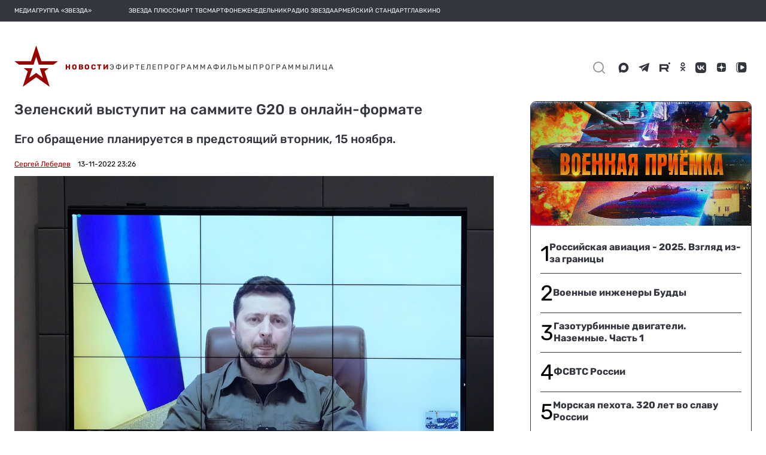

--- FILE ---
content_type: text/html; charset=utf-8
request_url: https://zvezdaweekly.ru/export-blocks/keynews
body_size: 2827
content:
<!DOCTYPE html>
<html lang="ru">
<head>
  <meta charset="UTF-8">
  <meta http-equiv="X-UA-Compatible" content="IE=edge">
  <meta name="viewport" content="width=device-width">
  <meta name="format-detection" content="telephone=no">
  <meta name="yandex-verification" content="69302272e57c2ea8"/>

  <title>Еженедельник «Звезда»</title>

  

  <link rel="icon" type="image/x-icon" href="/assets/favicon/favicon.ico"/>
  <link rel="apple-touch-icon" sizes="180x180" href="/assets/favicon/apple-touch-icon.png?v=e">
  <link rel="icon" type="image/png" sizes="32x32" href="/assets/favicon/favicon-32x32.png?v=e">
  <link rel="icon" type="image/png" sizes="16x16" href="/assets/favicon/favicon-16x16.png?v=e">
  <link rel="manifest" href="/manifest.json?v=e">
  <link rel="mask-icon" href="/assets/favicon/safari-pinned-tab.svg?v=e" color="#5bbad5">
  <link rel="shortcut icon" href="/assets/favicon/favicon.ico?v=e">
  <meta name="msapplication-config" content="/assets/favicon/browserconfig.xml?v=e">
  <meta name="theme-color" content="#ffffff">

  <link href="/export-blocks/static/zw/style.css?v3" rel="stylesheet">
  <script type="text/javascript" src="//yastatic.net/pcode/adfox/loader.js" crossorigin="anonymous"></script>

</head>

<body class="svg">



<div class="weekly other_smi5">
    <div class="weekly__row">
        
        <a class="weekly__element" href="https://zvezdaweekly.ru/news/20261201158-OaExP.html" target="_blank">
            <div class="weekly__image-container">
                <img src="https://mcdn.tvzvezda.ru/storage/default/2026/01/20/f36539f5ddf64554bd0432e2485fd357.jpg"  alt="«Корсары» Карибского моря"/>
            </div>
            <div>
                <div class="weekly__time-container"><img src="/assets/images/date_icon_grey.svg" onerror="this.onerror=null; this.src='/assets/images/date_icon_grey.png'" alt="Дата"><p>вчера</p> </div>
                <div class="weekly__title-news">«Корсары» Карибского моря</div>
            </div>

        </a>
        
        <a class="weekly__element" href="https://zvezdaweekly.ru/news/2026120106-gLc2v.html" target="_blank">
            <div class="weekly__image-container">
                <img src="https://mcdn.tvzvezda.ru/storage/default/2026/01/20/878c51230b4a41d1a689ab4f490c6a90.jpg"  alt="Первый год Трампа: перья в шляпе и апокалипсис на минималках"/>
            </div>
            <div>
                <div class="weekly__time-container"><img src="/assets/images/date_icon_grey.svg" onerror="this.onerror=null; this.src='/assets/images/date_icon_grey.png'" alt="Дата"><p>вчера</p> </div>
                <div class="weekly__title-news">Первый год Трампа: перья в шляпе и апокалипсис на минималках</div>
            </div>

        </a>
        
        <a class="weekly__element" href="https://zvezdaweekly.ru/news/2026114111-RR4os.html" target="_blank">
            <div class="weekly__image-container">
                <img src="https://mcdn.tvzvezda.ru/storage/default/2026/01/14/9069b4b43a00454eb12ca11ffbbc9d5c.jpg"  alt="Гренландия не продаётся, но покупается или захватывается силой"/>
            </div>
            <div>
                <div class="weekly__time-container"><img src="/assets/images/date_icon_grey.svg" onerror="this.onerror=null; this.src='/assets/images/date_icon_grey.png'" alt="Дата"><p>20 января</p> </div>
                <div class="weekly__title-news">Гренландия не продаётся, но покупается или захватывается силой</div>
            </div>

        </a>
        
        <a class="weekly__element" href="https://zvezdaweekly.ru/news/202619183-oxSNw.html" target="_blank">
            <div class="weekly__image-container">
                <img src="https://mcdn.tvzvezda.ru/storage/default/2026/01/12/79db38fc32144b1184e6b180be718754.jpg"  alt="Дроноводители «встают на крыло»"/>
            </div>
            <div>
                <div class="weekly__time-container"><img src="/assets/images/date_icon_grey.svg" onerror="this.onerror=null; this.src='/assets/images/date_icon_grey.png'" alt="Дата"><p>20 января</p> </div>
                <div class="weekly__title-news">Дроноводители «встают на крыло»</div>
            </div>

        </a>
        
        <a class="weekly__element" href="https://zvezdaweekly.ru/news/20261121125-forgi.html" target="_blank">
            <div class="weekly__image-container">
                <img src="https://mcdn.tvzvezda.ru/storage/default/2026/01/12/703d2aa5dcf9474381830075aa87966d.jpg"  alt="Трамп: Всё вокруг американское, всё вокруг моё"/>
            </div>
            <div>
                <div class="weekly__time-container"><img src="/assets/images/date_icon_grey.svg" onerror="this.onerror=null; this.src='/assets/images/date_icon_grey.png'" alt="Дата"><p>19 января</p> </div>
                <div class="weekly__title-news">Трамп: Всё вокруг американское, всё вокруг моё</div>
            </div>

        </a>
        
<!--        <div class="clear"></div>-->
    </div>
</div>



<!-- Yandex.Metrika counter -->
<script type="text/javascript">
  (function (d, w, c) {
    (w[c] = w[c] || []).push(function () {
      try {
        w.yaCounter47357640 = new Ya.Metrika2({
          id: 47357640,
          clickmap: true,
          trackLinks: true,
          accurateTrackBounce: true,
          webvisor: true
        });
      } catch (e) {
      }
    });

    var n = d.getElementsByTagName("script")[0],
      s = d.createElement("script"),
      f = function () {
        n.parentNode.insertBefore(s, n);
      };
    s.type = "text/javascript";
    s.async = true;
    s.src = "https://mc.yandex.ru/metrika/tag.js";

    if (w.opera == "[object Opera]") {
      d.addEventListener("DOMContentLoaded", f, false);
    } else {
      f();
    }
  })(document, window, "yandex_metrika_callbacks2");
</script>
<noscript>
  <div><img src="https://mc.yandex.ru/watch/47357640" style="position:absolute; left:-9999px;" alt=""/></div>
</noscript>
<!-- /Yandex.Metrika counter -->

<!--LiveInternet counter-->
<script type="text/javascript"><!--
new Image().src = "//counter.yadro.ru/hit?r" +
  escape(document.referrer) + ((typeof (screen) == "undefined") ? "" :
    ";s" + screen.width + "*" + screen.height + "*" + (screen.colorDepth ?
      screen.colorDepth : screen.pixelDepth)) + ";u" + escape(document.URL) +
  ";h" + escape(document.title.substring(0, 150)) +
  ";" + Math.random();//--></script><!--/LiveInternet-->

<!-- Rating@Mail.ru counter -->
<script type="text/javascript">
  var _tmr = window._tmr || (window._tmr = []);
  _tmr.push({id: "2957659", type: "pageView", start: (new Date()).getTime()});
  (function (d, w, id) {
    if (d.getElementById(id)) return;
    var ts = d.createElement("script");
    ts.type = "text/javascript";
    ts.async = true;
    ts.id = id;
    ts.src = (d.location.protocol == "https:" ? "https:" : "http:") + "//top-fwz1.mail.ru/js/code.js";
    var f = function () {
      var s = d.getElementsByTagName("script")[0];
      s.parentNode.insertBefore(ts, s);
    };
    if (w.opera == "[object Opera]") {
      d.addEventListener("DOMContentLoaded", f, false);
    } else {
      f();
    }
  })(document, window, "topmailru-code");
</script>
<noscript>
  <div>
    <img src="//top-fwz1.mail.ru/counter?id=2957659;js=na" style="border:0;position:absolute;left:-9999px;" alt=""/>
  </div>
</noscript>
<!-- //Rating@Mail.ru counter -->


<!-- Top100 (Kraken) Counter -->
<script>
  (function (w, d, c) {
    (w[c] = w[c] || []).push(function () {
      var options = {
        project: 4540063,
        element: 'top100_widget',
      };
      try {
        w.top100Counter = new top100(options);
      } catch (e) {
      }
    });
    var n = d.getElementsByTagName("script")[0],
      s = d.createElement("script"),
      f = function () {
        n.parentNode.insertBefore(s, n);
      };
    s.type = "text/javascript";
    s.async = true;
    s.src =
      (d.location.protocol == "https:" ? "https:" : "http:") +
      "//st.top100.ru/top100/top100.js";

    if (w.opera == "[object Opera]") {
      d.addEventListener("DOMContentLoaded", f, false);
    } else {
      f();
    }
  })(window, document, "_top100q");
</script>
<noscript>
  <img src="//counter.rambler.ru/top100.cnt?pid=4540063" alt="Топ-100"/>
</noscript>
<!-- END Top100 (Kraken) Counter -->




<script>
  (function() {
    const isMobile = 'ontouchstart' in document.documentElement;

    function sendHeightToParent() {
      const height = isMobile ? getElementsHeight(3) : document.body.scrollHeight;
      parent.postMessage({type: 'iframeResize', height, target: window.location.href}, '*');
    }

    function debounce(fn, timeout) {
      let timer;
      return function () {
        clearTimeout(timer);
        timer = setTimeout(fn, timeout);
      };
    }

    function getElementsHeight(count) {
      const elements = document.getElementsByClassName('weekly__element'),
        gap = 10;

      let height = 0;
      for (let i = 0; i < count; i++) {
        const el = elements[i];

        if (el && el.clientHeight) {
          height += el.clientHeight + gap;
        }
      }

      return height;
    }

    window.addEventListener('load', sendHeightToParent);
    window.addEventListener('resize', debounce(sendHeightToParent, 10));
  })();
</script>
</body>

</html>
